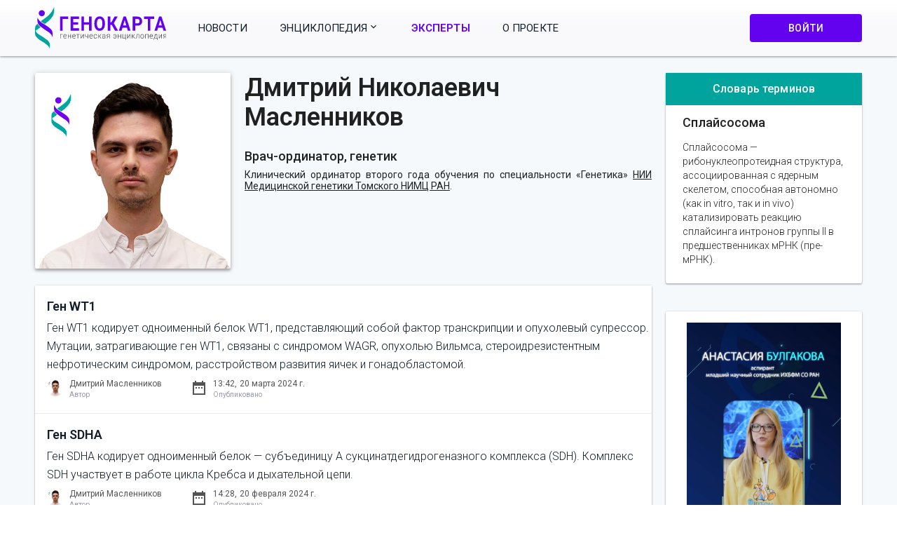

--- FILE ---
content_type: text/html
request_url: https://www.genokarta.ru/experts/Dmitrij_Maslennikov
body_size: 2015
content:
<!DOCTYPE html>
<html prefix="og: http://ogp.me/ns#">
  <head>
    <meta charset="utf-8">
    <meta name="viewport" content="width=device-width, initial-scale=1">
    <base href="/">

    <title>Генокарта - генетическая энциклопедия</title>
    <meta property="og:title" content="Генокарта - генетическая энциклопедия">
    <meta name="description" content="Генокарта - генетическая энциклопедия. В энциклопедии собрана информация о наиболее значимых вариациях человеческого генома, о генах, о связанных с ними признаках и болезнях. Все статьи имеют ссылки на публикации в научных журналах и курируются экспертами.">
    <meta property="og:description" content="Генокарта - генетическая энциклопедия. В энциклопедии собрана информация о наиболее значимых вариациях человеческого генома, о генах, о связанных с ними признаках и болезнях. Все статьи имеют ссылки на публикации в научных журналах и курируются экспертами.">
    <meta property="og:type" content="website">
    <meta property="og:image" content="/assets/images/social-share-agatca.jpg">
    <meta property="og:image:width" content="600">
    <meta property="og:image:height" content="315">
    <meta property="og:locale" content="ru_RU">

    <meta name="yandex-verification" content="c73b9df2ed398f5c" />
    <meta name="google-site-verification" content="ZFeTSSHLei9oag0IicFPvGTMEOADnDvxhOD9sioo9qA" />
    <meta name="google-site-verification" content="nwfZ2CTWZbXXO2iAT1c3H3PP4GXgTkAm_F4nRQc4dVs" />

    <!-- Favicon settings -->
    <link rel="apple-touch-icon" sizes="180x180" href="/apple-touch-icon.png?v=2">
    <link rel="icon" type="image/png" sizes="32x32" href="/favicon-32x32.png?v=2">
    <link rel="icon" type="image/png" sizes="16x16" href="/favicon-16x16.png?v=2">
    <link rel="manifest" href="/site.webmanifest?v=2">
    <link rel="mask-icon" href="/safari-pinned-tab.svg?v=2" color="#5bbad5">
    <link rel="shortcut icon" href="/favicon.ico?v=2">
    <link rel="icon" href="/favicon.svg?v=2" type="image/svg+xml">
    <link rel="canonical" href="/">
    <meta name="msapplication-TileColor" content="#2d89ef">
    <meta name="theme-color" content="#ffffff">

    <link href="https://fonts.googleapis.com/css?family=Roboto:300,400,500,600" rel="stylesheet">
    <link rel="stylesheet" href="https://cdn.jsdelivr.net/simplemde/latest/simplemde.min.css">

    
    <!-- Global site tag (gtag.js) - Google Analytics -->
    <script async src="https://www.googletagmanager.com/gtag/js?id=G-CDEXSXGXK4"></script>
    <script>
     window.dataLayer = window.dataLayer || [];
     function gtag(){dataLayer.push(arguments);}
     gtag('js', new Date());

     gtag('config', 'G-CDEXSXGXK4');
    </script>
    <!-- Yandex.Metrika counter -->
    <script type="text/javascript" >
       (function(m,e,t,r,i,k,a){m[i]=m[i]||function(){(m[i].a=m[i].a||[]).push(arguments)};
       m[i].l=1*new Date();k=e.createElement(t),a=e.getElementsByTagName(t)[0],k.async=1,k.src=r,a.parentNode.insertBefore(k,a)})
       (window, document, "script", "https://mc.yandex.ru/metrika/tag.js", "ym");

       ym(52901986, "init", {
            clickmap:true,
            trackLinks:true,
            accurateTrackBounce:true,
            webvisor:true
       });
    </script>
    <noscript><div><img src="https://mc.yandex.ru/watch/52901986" style="position:absolute; left:-9999px;" alt="" /></div></noscript>
    <!-- /Yandex.Metrika counter -->
<!--      --><!-- Facebook Pixel Code -->
<!--     <script> -->
<!--      !function(f,b,e,v,n,t,s) -->
<!--      {if(f.fbq)return;n=f.fbq=function(){n.callMethod? -->
<!--      n.callMethod.apply(n,arguments):n.queue.push(arguments)}; -->
<!--      if(!f._fbq)f._fbq=n;n.push=n;n.loaded=!0;n.version='2.0'; -->
<!--      n.queue=[];t=b.createElement(e);t.async=!0; -->
<!--      t.src=v;s=b.getElementsByTagName(e)[0]; -->
<!--      s.parentNode.insertBefore(t,s)}(window, document,'script', -->
<!--      'https://connect.facebook.net/en_US/fbevents.js'); -->
<!--      fbq('init', '870192390013050'); -->
<!--      fbq('track', 'PageView'); -->
<!--     </script> -->
<!--     <noscript><img height="1" width="1" style="display:none" -->
<!--      src="https://www.facebook.com/tr?id=870192390013050&ev=PageView&noscript=1 -->
<!--     https://www.facebook.com/tr?id=870192390013050&ev=PageView&noscript=1 -->
<!--     " -->
<!--     /></noscript> -->
<!--      --><!-- End Facebook Pixel Code -->
    

  </head>
  <body aurelia-app="main">
    
  <script type="text/javascript" src="/app.ea5653af9a2a4abdfd1b.bundle.js"></script><script type="text/javascript" src="/vendor.1768c5ffe8abd3e73678.bundle.js"></script></body>
</html>


--- FILE ---
content_type: image/svg+xml
request_url: https://www.genokarta.ru/assets/images/medium-link.svg
body_size: 429
content:
<svg width="24" height="20" viewBox="0 0 24 20" fill="none" xmlns="http://www.w3.org/2000/svg">
<path d="M22.085 2.73284L24 0.90084V0.49984H17.366L12.638 12.2678L7.259 0.49984H0.303V0.90084L2.54 3.59384C2.758 3.79284 2.872 4.08384 2.843 4.37684V14.9598C2.912 15.3408 2.788 15.7328 2.52 16.0098L0 19.0638V19.4598H7.145V19.0588L4.625 16.0098C4.352 15.7318 4.223 15.3468 4.278 14.9598V5.80584L10.55 19.4648H11.279L16.672 5.80584V16.6868C16.672 16.9738 16.672 17.0328 16.484 17.2208L14.544 19.0978V19.4998H23.956V19.0988L22.086 17.2678C21.922 17.1438 21.837 16.9358 21.872 16.7338V3.26684C21.837 3.06384 21.921 2.85584 22.085 2.73284Z" fill="#212121"/>
</svg>


--- FILE ---
content_type: image/svg+xml
request_url: https://www.genokarta.ru/assets/images/app-logo.svg
body_size: 4533
content:
<svg width="168" height="54" fill="none" xmlns="http://www.w3.org/2000/svg">
  <path
    d="M3.295 13.345s.62 3.732 5.784 7.114c5.164 3.382 12.454 7.385 13.075 11.124a34.72 34.72 0 0 1 .358 7.297 10.847 10.847 0 0 0-4.36-6.075c-3.558-2.383-12.076-8.02-13.52-10.206-1.445-2.187-2.14-4.982-1.337-9.254zM12.549 7.918a3.915 3.915 0 1 1-7.83 0 3.915 3.915 0 0 1 7.83 0z"
    fill="#6202EE"/>
  <path
    d="M.628 24.199c-.89 1.6-.628 9.605-.445 11.117.182 1.512 2.517 4.806 5.69 6.851 3.172 2.045 4.927 2.936 7.385 4.806 2.457 1.87 4.293 3.47 4.968 5.002.334.605.547 1.27.627 1.957l.176-5.069s.263-3.294-3.207-6.23A83.828 83.828 0 0 0 5.36 35.464c-4.05-2.301-4.556-5.13-4.556-5.13s3.118-2.166 6.304-4.515a12.697 12.697 0 0 1-3.847-4.22c-.977.76-1.86 1.633-2.633 2.6zM18.9 53.912V54a.403.403 0 0 0 0-.088zM23.578 9.787c.6-2.016.89-4.112.858-6.216L24.382 0s-2.484 6.939-8.276 11.745c-2.855 2.363-5.845 4.455-8.734 6.406 1.113 1.302 3.213 2.551 5.11 3.598a95.9 95.9 0 0 0 2.767-2.12c2.842-2.275 7.35-6.73 8.33-9.842z"
    fill="#01A39D"/>
  <path
    d="M35.315 35.418H32.74v4.94h-.562V34.87h3.136v.548zM38.563 40.458a2.112 2.112 0 0 1-1.178-.342 2.284 2.284 0 0 1-.84-.98 3.187 3.187 0 0 1-.291-1.373v-.22a3.41 3.41 0 0 1 .284-1.422c.178-.4.452-.74.794-.988a1.845 1.845 0 0 1 1.099-.362c.279-.01.556.05.81.173.255.123.48.307.658.538.388.525.58 1.186.543 1.855v.334h-3.6v.121a2.383 2.383 0 0 0 .497 1.542c.15.198.34.356.556.463.215.108.45.16.688.156.275.006.548-.052.8-.17.246-.138.461-.332.629-.57l.35.285a2.096 2.096 0 0 1-.782.734 1.925 1.925 0 0 1-1.017.226zm-.106-5.154a1.333 1.333 0 0 0-.587.128c-.185.087-.35.215-.485.377a2.468 2.468 0 0 0-.53 1.343h3.058v-.064a2.122 2.122 0 0 0-.424-1.286 1.336 1.336 0 0 0-.464-.374 1.245 1.245 0 0 0-.568-.124zM45.953 40.358h-.562v-2.51h-2.746v2.51h-.562V34.87h.562v2.453h2.746V34.87h.562v5.488zM49.91 40.457a2.07 2.07 0 0 1-1.167-.343 2.292 2.292 0 0 1-.818-.958 3.185 3.185 0 0 1-.291-1.372v-.22c-.005-.49.092-.976.284-1.422.177-.4.452-.74.794-.988a1.89 1.89 0 0 1 1.065-.362c.28-.01.557.048.812.171.254.123.48.308.657.54.387.525.58 1.186.542 1.855v.334H48.19v.12a2.383 2.383 0 0 0 .496 1.543c.151.198.341.356.556.463.216.107.451.16.688.156.276.006.549-.052.8-.17.259-.133.485-.328.662-.57l.351.285a2.09 2.09 0 0 1-.8.73 1.922 1.922 0 0 1-1.033.208zm-.133-5.153c-.2-.004-.4.04-.584.126a1.4 1.4 0 0 0-.481.378 2.37 2.37 0 0 0-.53 1.344h3.05v-.064c0-.467-.146-.92-.416-1.287a1.336 1.336 0 0 0-.467-.375 1.245 1.245 0 0 0-.572-.122zM56.995 35.41h-1.852v4.976h-.563V35.41h-1.786v-.54h4.201v.54zM61.739 34.87h.562v5.467h-.562v-4.472l-2.746 4.493h-.556V34.87h.556v4.5l2.746-4.5zM67.912 40.358h-.57v-2.296c-.421.176-.87.27-1.322.277a1.967 1.967 0 0 1-1.463-.476 2.174 2.174 0 0 1-.476-1.493v-1.5h.556v1.422c-.028.407.087.81.324 1.13.146.13.315.23.497.289.181.06.372.08.562.06a4.07 4.07 0 0 0 1.323-.264V34.87h.569v5.488zM71.868 40.458a2.112 2.112 0 0 1-1.177-.342 2.243 2.243 0 0 1-.814-.98 3.186 3.186 0 0 1-.291-1.373v-.22c-.008-.49.09-.977.284-1.422.175-.401.45-.743.794-.988a1.845 1.845 0 0 1 1.099-.362c.278-.01.556.05.81.173.255.123.48.307.658.538a2.86 2.86 0 0 1 .543 1.855v.334h-3.632v.121a2.383 2.383 0 0 0 .496 1.542c.151.198.343.356.56.464.216.107.452.16.69.155.273.007.545-.051.794-.17.248-.136.463-.33.629-.57l.357.285a2.109 2.109 0 0 1-.783.732 1.937 1.937 0 0 1-1.017.228zm-.105-5.154a1.333 1.333 0 0 0-.587.128c-.185.087-.35.215-.485.377a2.423 2.423 0 0 0-.53 1.343h3.05v-.064a2.078 2.078 0 0 0-.416-1.286 1.336 1.336 0 0 0-.464-.374 1.246 1.246 0 0 0-.568-.124zM77.234 39.945a1.387 1.387 0 0 0 1.288-.763c.074-.158.115-.332.121-.509h.543a1.774 1.774 0 0 1-.291.91c-.18.278-.427.5-.715.64a1.973 1.973 0 0 1-.946.234 1.865 1.865 0 0 1-.87-.16 1.995 1.995 0 0 1-.718-.55 3.176 3.176 0 0 1-.588-2.012v-.178a3.685 3.685 0 0 1 .264-1.422c.156-.394.419-.728.754-.96a1.964 1.964 0 0 1 1.152-.34c.505-.018.997.173 1.376.533.182.181.328.401.428.646.1.244.152.508.154.775h-.543a1.51 1.51 0 0 0-.115-.563 1.422 1.422 0 0 0-.315-.468 1.33 1.33 0 0 0-.985-.398 1.32 1.32 0 0 0-.661.142c-.207.104-.386.26-.524.456a2.838 2.838 0 0 0-.417 1.656v.1c-.031.579.115 1.153.417 1.634.14.196.32.352.527.456.208.104.436.153.664.141zM82.196 37.849h-.78v2.509h-.57V34.87h.57v2.424h.78l1.832-2.424h.715l-2.09 2.652 2.315 2.843h-.741l-2.031-2.516zM89.474 40.358a3.039 3.039 0 0 1-.113-.76 1.96 1.96 0 0 1-.754.639 2.167 2.167 0 0 1-.966.22 1.622 1.622 0 0 1-1.191-.44 1.422 1.422 0 0 1-.34-.5 1.516 1.516 0 0 1-.11-.61c-.006-.249.048-.496.155-.717a1.44 1.44 0 0 1 .46-.548 2.83 2.83 0 0 1 1.72-.462h1.026v-.618a1.275 1.275 0 0 0-.075-.502 1.204 1.204 0 0 0-.262-.422 1.307 1.307 0 0 0-.98-.334 1.474 1.474 0 0 0-.972.32.949.949 0 0 0-.284.34 1.023 1.023 0 0 0-.106.442h-.563c.005-.223.058-.441.156-.638.098-.196.237-.365.406-.493a2.07 2.07 0 0 1 1.39-.476c.478-.025.947.137 1.323.455.165.161.296.36.383.58.087.221.128.46.12.7v2.601c-.019.403.035.806.159 1.187v.064l-.582-.028zm-1.767-.434c.354.004.702-.097 1.006-.291.29-.185.52-.46.661-.79v-1.2H88.37a2.386 2.386 0 0 0-1.324.334.953.953 0 0 0-.352.37 1.045 1.045 0 0 0-.124.51c-.003.145.024.288.079.42a.963.963 0 0 0 .239.341c.227.21.52.32.82.306zM95.607 34.87v5.466h-.562v-2.203h-1.601l-1.238 2.203h-.621l1.276-2.281a1.392 1.392 0 0 1-.807-.562 1.66 1.66 0 0 1-.29-.988 1.515 1.515 0 0 1 .113-.658c.087-.207.218-.388.382-.53a1.893 1.893 0 0 1 1.323-.447h2.025zm-3.262 1.642c-.005.145.018.29.067.426.048.136.123.26.218.363.106.107.23.19.367.245.136.055.281.08.427.075h1.62v-2.21H93.61a1.342 1.342 0 0 0-.926.298c-.111.1-.2.227-.258.37a1.09 1.09 0 0 0-.08.454v-.02zM102.13 35.304a1.367 1.367 0 0 0-.972.363 1.148 1.148 0 0 0-.295.417 1.236 1.236 0 0 0-.096.514h-.549a1.702 1.702 0 0 1 .258-.91c.179-.278.42-.503.702-.654.295-.161.621-.244.952-.242.288-.007.573.052.837.175s.5.306.692.536c.416.513.65 1.168.661 1.848v.363c.006.49-.086.974-.271 1.422a2.257 2.257 0 0 1-.761.966c-.34.231-.736.35-1.138.342a1.835 1.835 0 0 1-1.787-1.187 1.962 1.962 0 0 1-.125-.775h.549c-.008.193.022.386.088.566.066.18.167.343.296.479.265.264.618.404.979.39.217.009.433-.038.631-.136.198-.097.371-.243.507-.425.308-.443.47-.983.463-1.535h-2.302v-.505h2.302a2.54 2.54 0 0 0-.469-1.479 1.406 1.406 0 0 0-.517-.415 1.297 1.297 0 0 0-.635-.118zM109.984 40.358h-.563v-2.51h-2.745v2.51h-.563V34.87h.563v2.453h2.739V34.87h.569v5.488zM111.968 34.87h.569v4.976h2.739V34.87h.563v4.976h.516l-.04 2.133h-.516v-1.621h-3.831V34.87zM121.231 34.87h.562v5.467h-.562v-4.472l-2.746 4.493h-.556V34.87h.556v4.5l2.746-4.5zM125.2 37.849h-.794v2.509h-.569V34.87h.569v2.424h.794l1.846-2.424h.708l-2.084 2.652 2.316 2.843h-.741l-2.045-2.516zM133.186 34.87v5.467h-.562v-4.92h-2.084l-.086 2.048a9.724 9.724 0 0 1-.212 1.727c-.07.337-.231.643-.463.882-.229.2-.519.3-.814.284h-.212v-.512h.172a.69.69 0 0 0 .422-.134.77.77 0 0 0 .273-.37 5.95 5.95 0 0 0 .278-1.77l.106-2.645 3.182-.057zM134.866 37.543c-.006-.49.091-.977.285-1.422.173-.406.453-.75.806-.987a2.02 2.02 0 0 1 1.179-.349c.312-.007.622.06.907.199.285.137.538.341.74.597.438.567.663 1.29.629 2.026v.107c.005.49-.092.976-.285 1.421-.172.404-.45.745-.8.981a2.12 2.12 0 0 1-1.185.342 1.978 1.978 0 0 1-.899-.184 2.105 2.105 0 0 1-.741-.577 3.077 3.077 0 0 1-.662-2.033l.026-.12zm.569.17a2.599 2.599 0 0 0 .47 1.607c.151.196.34.353.554.46a1.515 1.515 0 0 0 1.367 0c.214-.107.403-.264.553-.46a2.724 2.724 0 0 0 .47-1.656v-.12a3.032 3.032 0 0 0-.211-1.145 1.897 1.897 0 0 0-.609-.81 1.517 1.517 0 0 0-.893-.285 1.414 1.414 0 0 0-.687.16 1.528 1.528 0 0 0-.544.48 2.681 2.681 0 0 0-.47 1.656v.114zM144.956 40.358h-.569v-4.94h-2.739v4.94h-.569V34.87h3.864l.013 5.488zM148.912 40.457a2.109 2.109 0 0 1-1.171-.34 2.253 2.253 0 0 1-.814-.982c-.2-.424-.3-.896-.291-1.372v-.22a3.42 3.42 0 0 1 .285-1.422c.172-.391.439-.725.774-.966a1.89 1.89 0 0 1 1.105-.363c.279-.009.556.05.81.173.255.124.48.307.659.538.383.527.576 1.187.542 1.855v.334h-3.632v.121a2.384 2.384 0 0 0 .496 1.543c.152.197.343.356.559.463.217.107.453.16.691.155.273.005.544-.053.794-.17a1.84 1.84 0 0 0 .629-.57l.351.285a2.09 2.09 0 0 1-.78.72c-.313.164-.659.239-1.007.218zm-.099-5.153a1.334 1.334 0 0 0-.587.128c-.185.087-.35.215-.485.377a2.427 2.427 0 0 0-.529 1.343h3.05v-.064a2.077 2.077 0 0 0-.417-1.287 1.339 1.339 0 0 0-.464-.373 1.243 1.243 0 0 0-.568-.124zM152.28 39.846l.252-.348c.44-.756.67-1.632.661-2.524l.093-2.083h3.01v4.976h.523V42h-.523v-1.642h-3.824v1.62h-.542v-2.132h.35zm.662 0h2.812V35.46h-1.899l-.066 1.422a5.24 5.24 0 0 1-.86 2.964h.013zM161.741 34.87h.569v5.467h-.569v-4.472l-2.746 4.493h-.556V34.87h.556v4.5l2.746-4.5zM168 34.87v5.466h-.563v-2.203h-1.581l-1.237 2.203h-.622l1.277-2.281a1.39 1.39 0 0 1-.807-.562 1.653 1.653 0 0 1-.291-.988 1.507 1.507 0 0 1 .114-.658c.086-.207.217-.388.382-.53a1.892 1.892 0 0 1 1.323-.447H168zm-3.262 1.642c-.004.145.02.29.068.425.049.136.123.26.217.364.106.107.231.19.367.245.136.055.281.08.426.075h1.621v-2.21h-1.435a1.345 1.345 0 0 0-.927.298c-.111.1-.199.227-.257.37a1.082 1.082 0 0 0-.08.454v-.02z"
    fill="#333"/>
  <path
    d="M42.446 15.26h-7.158v15.036H32V12.248h10.446v3.012zM55.22 22.474h-6.314v4.834h7.41v2.988H45.617V12.248h10.675v3.012h-7.387v4.301h6.313v2.913zM72.355 30.296h-3.288V22.56h-6.412v7.735h-3.288V12.248h3.288v7.313h6.412v-7.313h3.288v18.048zM89.47 21.68c0 1.778-.278 3.335-.834 4.674-.555 1.339-1.351 2.372-2.389 3.099-1.03.727-2.214 1.09-3.551 1.09-1.323 0-2.503-.359-3.54-1.078-1.038-.719-1.842-1.743-2.412-3.074-.57-1.339-.859-2.876-.866-4.611v-.892c0-1.777.281-3.339.844-4.686.57-1.355 1.37-2.392 2.4-3.111C80.16 12.364 81.344 12 82.675 12s2.51.364 3.54 1.09c1.038.72 1.838 1.757 2.4 3.112.57 1.347.855 2.905.855 4.673v.806zm-3.333-.817c0-1.893-.3-3.33-.898-4.314-.6-.983-1.455-1.475-2.565-1.475-1.104 0-1.955.488-2.554 1.463-.6.967-.903 2.388-.91 4.264v.88c0 1.843.3 3.272.899 4.289.6 1.016 1.461 1.524 2.587 1.524 1.103 0 1.95-.487 2.543-1.462.591-.984.891-2.413.898-4.29v-.88zM98.188 22.92H96.29v7.376h-3.288V12.248h3.288v7.226h1.502l3.902-7.226h4.012l-4.922 8.54 5.437 9.508h-3.924l-4.11-7.376zM117.625 26.577h-5.765l-1.096 3.719h-3.496l5.94-18.048h3.047l5.974 18.048h-3.496l-1.108-3.719zm-4.877-3.012h3.99l-2.006-6.756-1.984 6.756zM128.13 23.937v6.359h-3.288V12.248h6.226c1.198 0 2.25.248 3.156.744a5.088 5.088 0 0 1 2.105 2.12c.49.908.734 1.945.734 3.11 0 1.769-.537 3.165-1.611 4.19-1.067 1.017-2.546 1.525-4.439 1.525h-2.883zm0-3.012h2.938c.869 0 1.531-.232 1.984-.694.46-.463.69-1.124.69-1.984 0-.884-.23-1.599-.69-2.144-.461-.546-1.096-.827-1.908-.843h-3.014v5.665zM152.468 15.26h-4.889v15.036h-3.288V15.26h-4.823v-3.012h13v3.012zM163.17 26.577h-5.766l-1.096 3.719h-3.496l5.94-18.048h3.048l5.973 18.048h-3.496l-1.107-3.719zm-4.878-3.012h3.99l-2.006-6.756-1.984 6.756z"
    fill="#6202EE"/>
</svg>
